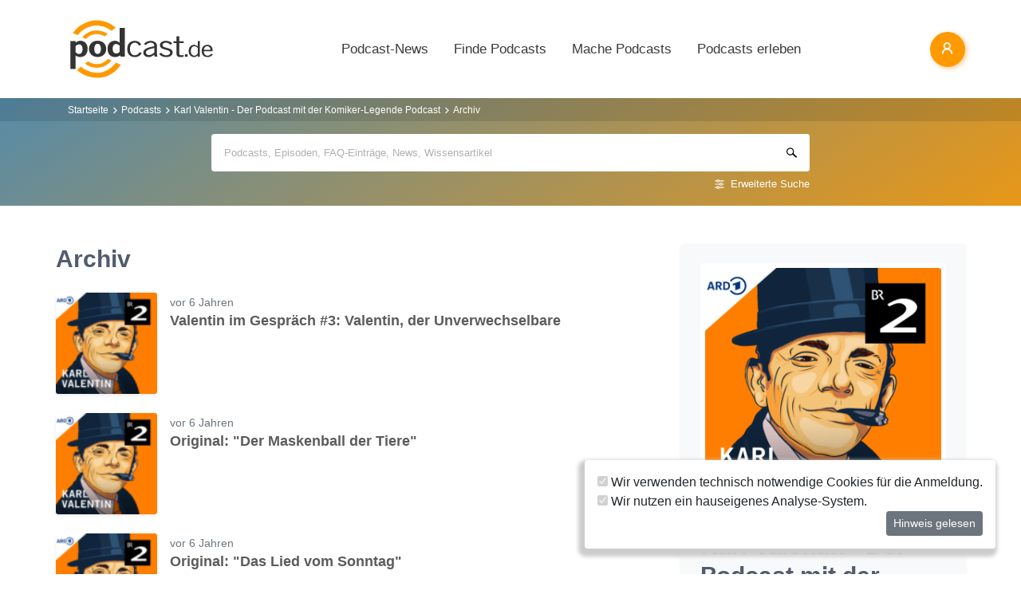

--- FILE ---
content_type: text/html; charset=utf-8
request_url: https://www.podcast.de/podcast/1777265/archiv?page=5
body_size: 14374
content:
<!DOCTYPE html>
<html lang="de" >
    <head>
        <meta charset="UTF-8">
        <meta http-equiv="X-UA-Compatible" content="ie=edge">
        <meta name="viewport" content="width=device-width, initial-scale=1.0, shrink-to-fit=no">
        <meta name="csrf-token" content="qFEKXa7GeZUJ3u0Ri92uvp7ANgC1zYkbBSBMwEkr">
        <meta property="fb:app_id" content="109904812384029" />
        <link rel="dns-prefetch" href="//cdn.podcastcms.de">
        <link rel="dns-prefetch" href="//sockets.podcast.de">
        <link rel="dns-prefetch" href="//mto.podcast.de">
        <link rel="dns-prefetch" href="//jobs.podcast.de">
        <link rel="shortcut icon" href="https://cdn.podcastcms.de/images/defaults/favicon.ico" title="favicon" type="image/x-icon" />
        <link rel="apple-touch-icon" href="https://cdn.podcastcms.de/images/defaults/iphonefavicon.png">
        <link rel="apple-touch-startup-image" href="https://cdn.podcastcms.de/images/defaults/podcast_de_logo.gif">
        
        <!-- Favicon -->
        <link href="https://www.podcast.de/images/favicon.png" rel="icon" type="image/png">
        <title>Archiv</title>
<meta name="keywords" content="Podcast, Podcasts, Podcasting, Podcasten, Podcaster, MP3, Video, News">
<meta name="robots" content="noindex">
<link rel="canonical" href="https://www.podcast.de/podcast/1777265/karl-valentin-der-podcast-mit-der-komiker-legende">
<meta name="robots" content="all">
<meta property="og:title" content="Archiv">
<meta property="og:url" content="https://www.podcast.de/podcast/1777265/archiv">
<meta property="og:type" content="article">
<meta property="og:site_name" content="podcast.de">
<meta property="og:image" content="https://www.podcast.de/images1/podcast.de.svg">

<meta name="twitter:site" content="@podcastDE">
<meta name="twitter:title" content="Archiv">
<script type="application/ld+json">{"@context":"https://schema.org","@type":"WebSite","name":"podcast.de","image":"https://www.podcast.de/images1/podcast.de.svg"}</script>        <link rel="alternate" type="application/rss+xml" href="https://www.podcast.de/feeds/news" title="podcast.de News">
    <link rel="alternate" type="application/rss+xml" href="https://www.podcast.de/feeds/news/meldungen" title="Meldungen - Alles rund ums Thema Podcasting ~ podcast.de News">
    <link rel="alternate" type="application/rss+xml" href="https://www.podcast.de/feeds/news/berichte" title="Berichte - Alles zum Thema Podcast ~ podcast.de News">
    <link rel="alternate" type="application/rss+xml" href="https://www.podcast.de/feeds/news/kommentare" title="Kommentare zu Podcasts und zum Podcasting ~ podcast.de News">
        <!-- Web Application Manifest -->
<link rel="manifest" href="https://www.podcast.de/manifest.json">
<!-- Chrome for Android theme color -->
<meta name="theme-color" content="#ff9900">

<!-- Add to homescreen for Chrome on Android -->
<meta name="mobile-web-app-capable" content="yes">
<meta name="application-name" content="podcast.de">
<link rel="icon" sizes="923x923" href="/images/icons/maskable_icon.png">

<!-- Add to homescreen for Safari on iOS -->
<meta name="apple-mobile-web-app-capable" content="yes">
<meta name="apple-mobile-web-app-status-bar-style" content="white">
<meta name="apple-mobile-web-app-title" content="podcast.de">
<link rel="apple-touch-icon" href="/images/icons/maskable_icon.png">


<link href="/images/icons/apple-splash-640-1136.jpg" media="(device-width: 320px) and (device-height: 568px) and (-webkit-device-pixel-ratio: 2) and (orientation: portrait)" rel="apple-touch-startup-image" />
<link href="/images/icons/apple-splash-750-1334.jpg" media="(device-width: 375px) and (device-height: 667px) and (-webkit-device-pixel-ratio: 2) and (orientation: landscape)" rel="apple-touch-startup-image" />
<link href="/images/icons/apple-splash-828-1792.jpg" media="(device-width: 414px) and (device-height: 896px) and (-webkit-device-pixel-ratio: 2) and (orientation: portrait)" rel="apple-touch-startup-image" />
<link href="/images/icons/apple-splash-1125-2436.jpg" media="(device-width: 375px) and (device-height: 812px) and (-webkit-device-pixel-ratio: 3) and (orientation: portrait)" rel="apple-touch-startup-image" />
<link href="/images/icons/apple-splash-1242-2208.jpg" media="(device-width: 621px) and (device-height: 1104px) and (-webkit-device-pixel-ratio: 3) and (orientation: portrait)" rel="apple-touch-startup-image" />
<link href="/images/icons/apple-splash-1242-2688.jpg" media="(device-width: 414px) and (device-height: 896px) and (-webkit-device-pixel-ratio: 3) and (orientation: portrait)" rel="apple-touch-startup-image" />
<link href="/images/icons/apple-splash-1536-2048.jpg" media="(device-width: 768px) and (device-height: 1024px) and (-webkit-device-pixel-ratio: 2) and (orientation: portrait)" rel="apple-touch-startup-image" />
<link href="/images/icons/apple-splash-1668-2224.jpg" media="(device-width: 834px) and (device-height: 1112px) and (-webkit-device-pixel-ratio: 2) and (orientation: portrait)" rel="apple-touch-startup-image" />
<link href="/images/icons/apple-splash-1668-2388.jpg" media="(device-width: 834px) and (device-height: 1194px) and (-webkit-device-pixel-ratio: 2) and (orientation: portrait)" rel="apple-touch-startup-image" />
<link href="/images/icons/apple-splash-2048-2732.jpg" media="(device-width: 1024px) and (device-height: 1366px) and (-webkit-device-pixel-ratio: 2) and (orientation: portrait)" rel="apple-touch-startup-image" />

<link rel="apple-touch-startup-image" href="/images/icons/apple-splash-2732-2048.jpg" media="(device-width: 1024px) and (device-height: 1366px) and (-webkit-device-pixel-ratio: 2) and (orientation: landscape)">
<link rel="apple-touch-startup-image" href="/images/icons/apple-splash-2388-1668.jpg" media="(device-width: 834px) and (device-height: 1194px) and (-webkit-device-pixel-ratio: 2) and (orientation: landscape)">
<link rel="apple-touch-startup-image" href="/images/icons/apple-splash-2048-1536.jpg" media="(device-width: 768px) and (device-height: 1024px) and (-webkit-device-pixel-ratio: 2) and (orientation: landscape)">
<link rel="apple-touch-startup-image" href="/images/icons/apple-splash-2224-1668.jpg" media="(device-width: 834px) and (device-height: 1112px) and (-webkit-device-pixel-ratio: 2) and (orientation: landscape)">
<link rel="apple-touch-startup-image" href="/images/icons/apple-splash-1620-2160.jpg" media="(device-width: 810px) and (device-height: 1080px) and (-webkit-device-pixel-ratio: 2) and (orientation: portrait)">
<link rel="apple-touch-startup-image" href="/images/icons/apple-splash-2160-1620.jpg" media="(device-width: 810px) and (device-height: 1080px) and (-webkit-device-pixel-ratio: 2) and (orientation: landscape)">
<link rel="apple-touch-startup-image" href="/images/icons/apple-splash-1284-2778.jpg" media="(device-width: 428px) and (device-height: 926px) and (-webkit-device-pixel-ratio: 3) and (orientation: portrait)">
<link rel="apple-touch-startup-image" href="/images/icons/apple-splash-2778-1284.jpg" media="(device-width: 428px) and (device-height: 926px) and (-webkit-device-pixel-ratio: 3) and (orientation: landscape)">
<link rel="apple-touch-startup-image" href="/images/icons/apple-splash-1170-2532.jpg" media="(device-width: 390px) and (device-height: 844px) and (-webkit-device-pixel-ratio: 3) and (orientation: portrait)">
<link rel="apple-touch-startup-image" href="/images/icons/apple-splash-2532-1170.jpg" media="(device-width: 390px) and (device-height: 844px) and (-webkit-device-pixel-ratio: 3) and (orientation: landscape)">
<link rel="apple-touch-startup-image" href="/images/icons/apple-splash-2436-1125.jpg" media="(device-width: 375px) and (device-height: 812px) and (-webkit-device-pixel-ratio: 3) and (orientation: landscape)">
<link rel="apple-touch-startup-image" href="/images/icons/apple-splash-2688-1242.jpg" media="(device-width: 414px) and (device-height: 896px) and (-webkit-device-pixel-ratio: 3) and (orientation: landscape)">
<link rel="apple-touch-startup-image" href="/images/icons/apple-splash-1792-828.jpg" media="(device-width: 414px) and (device-height: 896px) and (-webkit-device-pixel-ratio: 2) and (orientation: landscape)">
<link rel="apple-touch-startup-image" href="/images/icons/apple-splash-2208-1242.jpg" media="(device-width: 414px) and (device-height: 736px) and (-webkit-device-pixel-ratio: 3) and (orientation: landscape)">
<link rel="apple-touch-startup-image" href="/images/icons/apple-splash-1334-750.jpg" media="(device-width: 375px) and (device-height: 667px) and (-webkit-device-pixel-ratio: 2) and (orientation: landscape)">
<link rel="apple-touch-startup-image" href="/images/icons/apple-splash-1136-640.jpg" media="(device-width: 320px) and (device-height: 568px) and (-webkit-device-pixel-ratio: 2) and (orientation: landscape)">

<!-- Tile for Win8 -->
<meta name="msapplication-TileColor" content="#ffffff">
<meta name="msapplication-TileImage" content="/images/icons/maskable_icon.png">

<script type="text/javascript">
    const VAPID_PUBLIC_KEY = 'BGfmJrLRUTOhiJt2l74fMljrw-uuequsrPyW3rGS_i4Y_4Naw4a97kmevm3j35Zf26os6avAZFyNnIv9mgvScw8';
</script>
                <!-- Styles -->
        <link href="https://www.podcast.de/css/app.css?id=2ac4b3cf154ff3f2cd50d2363d3b7d50" rel="stylesheet">
        <script>
            let _paq = window._paq = window._paq || [];
            
            _paq.push(['trackPageView']);
            _paq.push(['trackVisibleContentImpressions']); 
            _paq.push(['enableLinkTracking']);
            (function() {
                let u="//mto.podcast.de/";
                _paq.push(['setTrackerUrl', u+'matomo.php']);
                _paq.push(['setSiteId', '3']);
                let d=document, g=d.createElement('script'), s=d.getElementsByTagName('script')[0];
                g.type='text/javascript'; g.async=true; g.src=u+'matomo.js'; s.parentNode.insertBefore(g,s);
            })();
        </script>
    </head>
<body class="bg-white">

<div id="app">
    <alert-container></alert-container>

    <div class="main-content">

        <nav class="navbar py-3 py-md-4 position-relative">
        <div class="container d-flex flex-nowrap px-0 pl-md-3" id="nav">
            <a href="https://www.podcast.de" class="py-0 pr-3 navbar-brand">
                <img src="https://www.podcast.de/images/podcast.de.svg" alt="podcast.de" width="183" height="75">
            </a>

            <ul class="d-flex flex-column flex-lg-row col-auto navbar-navmenu auth list-unstyled my-0 px-0 user-select-none navbar-nav">
    

    
    <li class="nav-item dropdown mx-0 d-none d-lg-block">
        <a class="nav-link dropdown-toggle" href="" role="button" data-toggle="dropdown" aria-expanded="false">
            Podcast-News
        </a>
        <div class="dropdown-menu position-absolute p-0 shadow-sm mt-2">
            <a class="dropdown-item" href="https://www.podcast.de/podcast-news">Alle Podcast-News</a>
            <div class="dropdown-divider mx-3"></div>
            <a class="dropdown-item" href="https://www.podcast.de/podcast-nachrichten/meldung">Meldungen</a>
            <a class="dropdown-item" href="https://www.podcast.de/podcast-nachrichten/bericht">Berichte</a>
            <a class="dropdown-item" href="https://www.podcast.de/podcast-nachrichten/kommentar">Kommentare</a>
            <a class="dropdown-item" href="https://www.podcast.de/podcast-nachrichten/service">Service-News</a>
            <a class="dropdown-item" href="https://www.podcast.de/podcast-nachrichten/technik">Technik</a>
            <div class="dropdown-divider mx-3"></div>
            <a class="dropdown-item" href="https://www.podcast.de/podcast/2560705/naps-neues-aus-der-podcast-szene">NAPS - Neues aus der Podcast-Szene Podcast</a>
        </div>
    </li>
    <li class="nav-item dropdown mx-0 d-none d-lg-block">
        <a class="nav-link dropdown-toggle" href="" role="button" data-toggle="dropdown" aria-expanded="false">
            Finde Podcasts
        </a>
        <div class="dropdown-menu position-absolute p-0 shadow-sm mt-2">
            <div class="d-flex">
                <div>
                    <a class="dropdown-item" href="https://www.podcast.de/podcasts">Podcasts finden</a>
                    <div class="dropdown-divider mx-3"></div>
                    <a class="dropdown-item" href="https://www.podcast.de/podcast-tipps">Podcast-Tipps</a>
                    <a class="dropdown-item" href="https://www.podcast.de/podcast-charts">Podcast-Charts</a>
                    <a class="dropdown-item" href="https://www.podcast.de/podcast-verzeichnis">Podcast-Verzeichnis</a>
                    <a class="dropdown-item" href="https://www.podcast.de/suche">Suche</a>
                    <a class="dropdown-item nav-collapse-button" href="https://www.podcast.de/kategorien" data-target="categoryCollapse">
                        Podcast-Kategorien
                        <svg xmlns="http://www.w3.org/2000/svg" class="ml-3" height="20" viewBox="5 5 10 15"><path fill="#666" d="m10 17l5-5l-5-5z"/></svg>
                    </a>
                </div>
                <div class="collapse align-self-stretch collapse-laptop" id="categoryCollapse">
                    <div class="menu-categories-list">
                        <h3 class="w-100">
                            <a href="https://www.podcast.de/kategorien">Kategorien-Übersicht</a>
                            <svg xmlns="http://www.w3.org/2000/svg" viewBox="0 0 16 16" width="12" height="12"><path d="M6.22 8.72a.75.75 0 0 0 1.06 1.06l5.22-5.22v1.69a.75.75 0 0 0 1.5 0v-3.5a.75.75 0 0 0-.75-.75h-3.5a.75.75 0 0 0 0 1.5h1.69L6.22 8.72Z"/><path d="M3.5 6.75c0-.69.56-1.25 1.25-1.25H7A.75.75 0 0 0 7 4H4.75A2.75 2.75 0 0 0 2 6.75v4.5A2.75 2.75 0 0 0 4.75 14h4.5A2.75 2.75 0 0 0 12 11.25V9a.75.75 0 0 0-1.5 0v2.25c0 .69-.56 1.25-1.25 1.25h-4.5c-.69 0-1.25-.56-1.25-1.25v-4.5Z"/></svg>
                        </h3>
                                                    <a href="https://www.podcast.de/beste-podcasts/comedy-27" class="category text-decoration-none">Comedy</a>
                                                    <a href="https://www.podcast.de/beste-podcasts/computer-3" class="category text-decoration-none">Computer</a>
                                                    <a href="https://www.podcast.de/beste-podcasts/englisch-815" class="category text-decoration-none">Englisch</a>
                                                    <a href="https://www.podcast.de/beste-podcasts/freizeit-2425" class="category text-decoration-none">Freizeit</a>
                                                    <a href="https://www.podcast.de/beste-podcasts/geschichte-504" class="category text-decoration-none">Geschichte</a>
                                                    <a href="https://www.podcast.de/beste-podcasts/gesellschaft-18" class="category text-decoration-none">Gesellschaft</a>
                                                    <a href="https://www.podcast.de/beste-podcasts/gesundheit-9" class="category text-decoration-none">Gesundheit</a>
                                                    <a href="https://www.podcast.de/beste-podcasts/h%C3%B6rb%C3%BCcher-2262" class="category text-decoration-none">Hörbücher</a>
                                                    <a href="https://www.podcast.de/beste-podcasts/jugendliche-325" class="category text-decoration-none">Jugendliche</a>
                                                    <a href="https://www.podcast.de/beste-podcasts/kinder-535" class="category text-decoration-none">Kinder</a>
                                                    <a href="https://www.podcast.de/beste-podcasts/kunst-4" class="category text-decoration-none">Kunst</a>
                                                    <a href="https://www.podcast.de/beste-podcasts/musik-39" class="category text-decoration-none">Musik</a>
                                                    <a href="https://www.podcast.de/beste-podcasts/religion-520" class="category text-decoration-none">Religion</a>
                                                    <a href="https://www.podcast.de/beste-podcasts/sexualit%C3%A4t-521" class="category text-decoration-none">Sexualität</a>
                                                    <a href="https://www.podcast.de/beste-podcasts/unterhaltung-33" class="category text-decoration-none">Unterhaltung</a>
                                                    <a href="https://www.podcast.de/beste-podcasts/welt-20" class="category text-decoration-none">Welt</a>
                                                    <a href="https://www.podcast.de/beste-podcasts/wissen-14" class="category text-decoration-none">Wissen</a>
                                                    <a href="https://www.podcast.de/beste-podcasts/wissenschaft-16" class="category text-decoration-none">Wissenschaft</a>
                                                    <a href="https://www.podcast.de/beste-podcasts/zuhause-10" class="category text-decoration-none">Zuhause</a>
                                            </div>
                </div>
            </div>
        </div>
    </li>
    <li class="nav-item dropdown mx-0 d-none d-lg-block">
        <a class="nav-link dropdown-toggle" href="" role="button" data-toggle="dropdown" aria-expanded="false">
            Mache Podcasts
        </a>
        <div class="dropdown-menu position-absolute p-0 shadow-sm mt-2">
            <a class="dropdown-item" href="https://www.podcast.de/podcasts-machen">Podcasts machen</a>
            <div class="dropdown-divider mx-3"></div>
            <a class="dropdown-item" href="https://www.podcast.de/podcast-wissen">Podcast-Wissen</a>
            <a class="dropdown-item" href="https://www.podcast.de/faq">Podcasting-FAQ</a>
            <a class="dropdown-item" href="https://www.podcast.de/podcaster">Podcaster</a>
            <a class="dropdown-item" href="https://www.podcaster.de?mtm_campaign=new-customers&mtm_source=podcast.de&mtm_medium=website&mtm_content=menu&mtm_placement=main">Podcast-Hosting</a>
            <a class="dropdown-item" href="https://podspace.de" title="Podcast in Berlin aufnehmen">Podcast-Studio Berlin</a>
            <div class="dropdown-divider mx-3"></div>
            <a class="dropdown-item" href="https://www.podcast.de/podcast/2710717/in-5-minuten-zu">In 5 Minuten zu... Podcast</a>

        </div>
    </li>
    <li class="nav-item dropdown mx-0 d-none d-lg-block">
        <a class="nav-link dropdown-toggle" href="" role="button" data-toggle="dropdown" aria-expanded="false">
            Podcasts erleben
        </a>
        <div class="dropdown-menu position-absolute p-0 shadow-sm mt-2">
            <a class="dropdown-item" href="https://www.podcast.de/podcast-events">Podcast-Events</a>
            <a class="dropdown-item" href="https://www.podcast.de/podcast-jobs">Podcast-Jobs</a>
            <div class="dropdown-divider mx-3"></div>
            <a class="dropdown-item" href="https://www.podcast.de/podcast/3411515/gezielt-der-reichweitenpodcast-mit-fabio-bacigalupo">Gezielt - Der Reichweiten-Podcast</a>
        </div>
    </li>

    
    <li class="mobile-nav-item border-bottom-0 d-lg-none">
        <a href="#" class="collapse-header">
            <div></div>
            <b class="pt-1">MENÜ</b>
        </a>
    </li>
    <li class="mobile-nav-item border-bottom-0 d-lg-none">
        <a href="#collapseNews" role="button" data-toggle="collapse" aria-expanded="false" aria-controls="collapseNews" class="first">
            Podcast-News
            <svg xmlns="http://www.w3.org/2000/svg" viewBox="0 0 20 20" fill="currentColor" width="25" height="25">
                <path fill-rule="evenodd" d="M8.22 5.22a.75.75 0 0 1 1.06 0l4.25 4.25a.75.75 0 0 1 0 1.06l-4.25 4.25a.75.75 0 0 1-1.06-1.06L11.94 10 8.22 6.28a.75.75 0 0 1 0-1.06Z" clip-rule="evenodd" />
            </svg>
        </a>
        <div class="collapse-container">
            <div class="collapse width" id="collapseNews">
                <a href="#collapseNews" role="button" data-toggle="collapse" aria-expanded="false" aria-controls="collapseNews" class="nested-collapse collapse-header">
                    <svg width="25" height="25" viewBox="0 0 24 24" fill="none"
                         stroke="#000" stroke-width="2" stroke-linecap="butt"
                         stroke-linejoin="arcs">
                        <path d="M19 12H6M12 5l-7 7 7 7" />
                    </svg>

                    <b class="pt-1">PODCAST-NEWS</b>
                </a>
                <a class="first" href="https://www.podcast.de/podcast-news">Alle Podcast-News</a>
                <a href="https://www.podcast.de/podcast-nachrichten/meldung">Meldungen</a>
                <a href="https://www.podcast.de/podcast-nachrichten/bericht">Berichte</a>
                <a href="https://www.podcast.de/podcast-nachrichten/kommentar">Kommentare</a>
                <a href="https://www.podcast.de/podcast-nachrichten/service">Service-News</a>
                <a href="https://www.podcast.de/podcast-nachrichten/technik">Technik</a>
                <a href="https://www.podcast.de/podcast/2560705/naps-neues-aus-der-podcast-szene">NAPS - Neues aus der Podcast-Szene Podcast</a>
            </div>
        </div>
    </li>
    <li class="mobile-nav-item border-bottom-0 d-lg-none">
        <a href="#collapseFind" role="button" data-toggle="collapse" aria-expanded="false" aria-controls="collapseFind">
            Finde Podcasts
            <svg xmlns="http://www.w3.org/2000/svg" viewBox="0 0 20 20" fill="currentColor" width="25" height="25">
                <path fill-rule="evenodd" d="M8.22 5.22a.75.75 0 0 1 1.06 0l4.25 4.25a.75.75 0 0 1 0 1.06l-4.25 4.25a.75.75 0 0 1-1.06-1.06L11.94 10 8.22 6.28a.75.75 0 0 1 0-1.06Z" clip-rule="evenodd" />
            </svg>
        </a>
        <div class="collapse-container">
            <div class="collapse width" id="collapseFind">
                <a href="#collapseFind" role="button" data-toggle="collapse" aria-expanded="false" aria-controls="collapseFind" class="collapse-header nested-collapse">
                    <svg width="25" height="25" viewBox="0 0 24 24" fill="none"
                         stroke="#000" stroke-width="2" stroke-linecap="butt"
                         stroke-linejoin="arcs">
                        <path d="M19 12H6M12 5l-7 7 7 7" />
                    </svg>

                    <b class="pt-1">FINDE PODCASTS</b>
                </a>
                <a href="https://www.podcast.de/podcasts" class="first">Podcasts finden</a>
                <a href="https://www.podcast.de/podcast-tipps">Podcast-Tipps</a>
                <a href="https://www.podcast.de/podcast-charts">Podcast-Charts</a>
                <a href="https://www.podcast.de/podcast-verzeichnis">Podcast-Verzeichnis</a>
                <a href="https://www.podcast.de/suche">Suche</a>
                <a href="#collapsePodcastCategory" role="button" data-toggle="collapse" aria-expanded="false" aria-controls="collapsePodcastCategory" class="nested-collapse">
                    Podcast-Kategorien
                    <svg xmlns="http://www.w3.org/2000/svg" viewBox="0 0 20 20" fill="currentColor" width="25" height="25">
                        <path fill-rule="evenodd" d="M8.22 5.22a.75.75 0 0 1 1.06 0l4.25 4.25a.75.75 0 0 1 0 1.06l-4.25 4.25a.75.75 0 0 1-1.06-1.06L11.94 10 8.22 6.28a.75.75 0 0 1 0-1.06Z" clip-rule="evenodd" />
                    </svg>
                </a>
                <div class="collapse-container">
                    <div class="collapse width" id="collapsePodcastCategory">
                        <a href="#collapsePodcastCategory" role="button" data-toggle="collapse" aria-expanded="false" aria-controls="collapsePodcastCategory" class="collapse-header nested-collapse">
                            <svg width="25" height="25" viewBox="0 0 24 24" fill="none"
                                 stroke="#000" stroke-width="2" stroke-linecap="butt"
                                 stroke-linejoin="arcs">
                                <path d="M19 12H6M12 5l-7 7 7 7" />
                            </svg>

                            <b class="pt-1">PODCAST-KATEGORIEN</b>
                        </a>
                                                    <a href="https://www.podcast.de/beste-podcasts/comedy-27" class="first">Comedy</a>
                                                    <a href="https://www.podcast.de/beste-podcasts/computer-3" class="">Computer</a>
                                                    <a href="https://www.podcast.de/beste-podcasts/englisch-815" class="">Englisch</a>
                                                    <a href="https://www.podcast.de/beste-podcasts/freizeit-2425" class="">Freizeit</a>
                                                    <a href="https://www.podcast.de/beste-podcasts/geschichte-504" class="">Geschichte</a>
                                                    <a href="https://www.podcast.de/beste-podcasts/gesellschaft-18" class="">Gesellschaft</a>
                                                    <a href="https://www.podcast.de/beste-podcasts/gesundheit-9" class="">Gesundheit</a>
                                                    <a href="https://www.podcast.de/beste-podcasts/h%C3%B6rb%C3%BCcher-2262" class="">Hörbücher</a>
                                                    <a href="https://www.podcast.de/beste-podcasts/jugendliche-325" class="">Jugendliche</a>
                                                    <a href="https://www.podcast.de/beste-podcasts/kinder-535" class="">Kinder</a>
                                                    <a href="https://www.podcast.de/beste-podcasts/kunst-4" class="">Kunst</a>
                                                    <a href="https://www.podcast.de/beste-podcasts/musik-39" class="">Musik</a>
                                                    <a href="https://www.podcast.de/beste-podcasts/religion-520" class="">Religion</a>
                                                    <a href="https://www.podcast.de/beste-podcasts/sexualit%C3%A4t-521" class="">Sexualität</a>
                                                    <a href="https://www.podcast.de/beste-podcasts/unterhaltung-33" class="">Unterhaltung</a>
                                                    <a href="https://www.podcast.de/beste-podcasts/welt-20" class="">Welt</a>
                                                    <a href="https://www.podcast.de/beste-podcasts/wissen-14" class="">Wissen</a>
                                                    <a href="https://www.podcast.de/beste-podcasts/wissenschaft-16" class="">Wissenschaft</a>
                                                    <a href="https://www.podcast.de/beste-podcasts/zuhause-10" class="">Zuhause</a>
                                            </div>
                </div>
            </div>
        </div>
    </li>
    <li class="mobile-nav-item border-bottom-0 d-lg-none">
        <a href="#collapseMake" role="button" data-toggle="collapse" aria-expanded="false" aria-controls="collapseMake">
            Mache Podcasts
            <svg xmlns="http://www.w3.org/2000/svg" viewBox="0 0 20 20" fill="currentColor" width="25" height="25">
                <path fill-rule="evenodd" d="M8.22 5.22a.75.75 0 0 1 1.06 0l4.25 4.25a.75.75 0 0 1 0 1.06l-4.25 4.25a.75.75 0 0 1-1.06-1.06L11.94 10 8.22 6.28a.75.75 0 0 1 0-1.06Z" clip-rule="evenodd" />
            </svg>
        </a>
        <div class="collapse-container">
            <div class="collapse width" id="collapseMake">
                <a href="#collapseMake" role="button" data-toggle="collapse" aria-expanded="false" aria-controls="collapseMake" class="nested-collapse collapse-header">
                    <svg width="25" height="25" viewBox="0 0 24 24" fill="none"
                         stroke="#000" stroke-width="2" stroke-linecap="butt"
                         stroke-linejoin="arcs">
                        <path d="M19 12H6M12 5l-7 7 7 7" />
                    </svg>

                    <b class="pt-1">MACHE PODCASTS</b>
                </a>
                <a class="first" href="https://www.podcast.de/podcasts-machen">Podcasts machen</a>
                <a href="https://www.podcast.de/podcast-wissen">Podcast-Wissen</a>
                <a href="https://www.podcast.de/faq">Podcasting-FAQ</a>
                <a href="https://www.podcast.de/podcaster">Podcaster</a>
                <a href="https://www.podcaster.de?mtm_campaign=new-customers&mtm_source=podcast.de&mtm_medium=website&mtm_content=menu&mtm_placement=main">Podcast-Hosting</a>
                <a href="https://podspace.de" title="Podcast in Berlin aufnehmen">Podcast-Studio Berlin</a>
                <a href="https://www.podcast.de/podcast/2710717/in-5-minuten-zu">In 5 Minuten zu... Podcast</a>
                
            </div>
        </div>
    </li>
    <li class="mobile-nav-item border-bottom-0 d-lg-none">
        <a href="#collapseExperience" role="button" data-toggle="collapse" aria-expanded="false" aria-controls="collapseExperience">
            Erlebe Podcasts
            <svg xmlns="http://www.w3.org/2000/svg" viewBox="0 0 20 20" fill="currentColor" width="25" height="25">
                <path fill-rule="evenodd" d="M8.22 5.22a.75.75 0 0 1 1.06 0l4.25 4.25a.75.75 0 0 1 0 1.06l-4.25 4.25a.75.75 0 0 1-1.06-1.06L11.94 10 8.22 6.28a.75.75 0 0 1 0-1.06Z" clip-rule="evenodd" />
            </svg>
        </a>
        <div class="collapse-container">
            <div class="collapse width" id="collapseExperience">
                <a href="#collapseExperience" role="button" data-toggle="collapse" aria-expanded="false" aria-controls="collapseExperience" class="nested-collapse collapse-header">
                    <svg width="25" height="25" viewBox="0 0 24 24" fill="none"
                         stroke="#000" stroke-width="2" stroke-linecap="butt"
                         stroke-linejoin="arcs">
                        <path d="M19 12H6M12 5l-7 7 7 7" />
                    </svg>

                    <b class="pt-1">ERLEBE PODCASTS</b>
                </a>
                <a class="first" href="https://www.podcast.de/podcast-events">Podcast-Events</a>
                <a href="https://www.podcast.de/podcast-jobs">Podcast-Jobs</a>
                <a href="https://www.podcast.de/podcast/3411515/gezielt-der-reichweitenpodcast-mit-fabio-bacigalupo">Gezielt - Der Reichweiten-Podcast</a>
            </div>
        </div>
    </li>
    </ul>


            <div class="d-block d-lg-none float-right ml-auto mobile-actions">
                <span class="i i-search mr-3" data-search-toggling></span>
            </div>
                        <user-header  login-route="https://www.podcast.de/anmeldung?intended=podcast%2F1777265%2Farchiv"></user-header>
        </div>
    </nav>

                                <div class="container-fluid search-container general-search slide-down-search px-0">
                <nav aria-label="breadcrumb" class="pl-0 pl-md-3">
    <div class="container">
        <div class="breadcrumb-container">
        <ol class="d-inline-flex breadcrumb breadcrumb-links mb-0">
            <li class="breadcrumb-item home d-inline-block col-auto px-0">
                <a href="https://www.podcast.de" title="Startseite">Startseite</a>
            </li>

            
                                    <li class="breadcrumb-item d-inline-block col-auto pl-1 pr-0"><a href="https://www.podcast.de/podcasts">Podcasts</a></li>
                
            
                                    <li class="breadcrumb-item d-inline-block col-auto pl-1 pr-0"><a href="https://www.podcast.de/podcast/1777265/karl-valentin-der-podcast-mit-der-komiker-legende">Karl Valentin - Der Podcast mit der Komiker-Legende Podcast</a></li>
                
            
                                    <li class="breadcrumb-item d-inline-block col-auto pl-1 pr-0 active">Archiv</li>
                
                    </ol>
    </div>
    </div>
</nav>



        <div class="container px-0">
                <form class="search-box px-3 pb-2 px-sm-0 pt-3 mb-2"
              method="get" action="https://www.podcast.de/suche">
            <div id="search-group" class="input-search-container position-relative">
                <input id="autocomplete-input"
                       type="search"
                       autocomplete="off"
                       name="query"
                       placeholder="Podcasts, Episoden, FAQ-Einträge, News, Wissensartikel">
                <div id="autocomplete-hits" class="position-absolute w-100 bg-white rounded shadow overflow-hidden">
                    <div id="autocomplete-hits__main" style="order:-2"></div>

                    <div id="autocomplete-hits__podcasts" style="order: -1;">
                        <hr data-content="Podcasts"/>
                    </div>

                    <div id="autocomplete-hits__episodes" style="">
                        <hr data-content="Episoden"/>
                    </div>

                    <div id="autocomplete-hits__faqs" style="">
                        <hr data-content="FAQ"/>
                    </div>

                    <div id="autocomplete-hits__news" style="">
                        <hr data-content="News"/>
                    </div>

                    <div id="autocomplete-hits__knowledge" style="">
                        <hr data-content="Podcast-Wissen"/>
                    </div>
                </div>
                <a href="https://www.podcast.de/suche" class="advance-search">Erweiterte Suche</a>
                <button></button>
            </div>
        </form>
        
            </div>
</div>

                                    
        <div class="podcast-archive container d-flex flex-column flex-lg-row px-sm-0 align-items-start mt-3 mt-lg-5">
            <div class="title-section order-lg-1 col-12 col-lg-4 position-sticky pl-0 pl-lg-4 pr-0">
                <div class="bg-light shadow-sm rounded-sm p-3 p-sm-4 d-flex flex-row flex-lg-column">
                    <div class="preview-container col-3 col-lg-12 px-0 mb-0 mb-lg-4 rounded">
                        <img
                                srcset="https://cdn.podcastcms.de/images/podcasts/100/1777265/karl-valentin-der-podcast-mit-der-komiker-legende.png 100w, https://cdn.podcastcms.de/images/podcasts/175/1777265/karl-valentin-der-podcast-mit-der-komiker-legende.png 175w, https://cdn.podcastcms.de/images/podcasts/315/1777265/karl-valentin-der-podcast-mit-der-komiker-legende.png 315w"
                                sizes="(max-width: 576px) 100px, (max-width: 768px) 175px, 315px"
                                class="img img-fluid col-12 px-0 rounded"
                                src="https://cdn.podcastcms.de/images/podcasts/315/1777265/karl-valentin-der-podcast-mit-der-komiker-legende.png"
                                alt="Karl Valentin - Der Podcast mit der Komiker-Legende"
                                width="315"
                                height="315"/>
                    </div>
                    <div class="col-9 col-lg-12 pl-3 pl-sm-4 pl-lg-0 pr-0 mt-1">
                        <h1>Karl Valentin - Der Podcast mit der Komiker-Legende</h1>
                        <p class="mb-2 mb-lg-4 d-none d-sm-block subtitle">
                            
                        </p>
                        <subscribe-button
                                class="col-12 col-sm-6 col-lg-12 btn-sm"
                                :id="1777265"
                                ></subscribe-button>
                    </div>
                </div>
            </div>

            <div class="browse-episodes-section col-12 col-lg-8 px-0 mt-4 mt-lg-0">
                <h1 class="mb-4">Archiv</h1>

                <div class="episode-list">
                                                                <div class="episode d-flex mb-4 mt-1">
                            <a href="https://www.podcast.de/episode/623667611/valentin-im-gespraech-3-valentin-der-unverwechselbare" class="col-2 px-0">
                                <img src="https://cdn.podcastcms.de/images/shows/100/1777265/s/623667611/valentin-im-gespraech-3-valentin-der-unverwechselbare.png"
                                     alt="Valentin im Gespräch #3: Valentin, der Unverwechselbare Download"
                                     class="img img-fluid rounded-sm shadow-sm col-12 px-0"
                                />
                            </a>

                            <div class="col-10 pl-3">
                                <small class="text-muted">
                                    vor 6 Jahren
                                </small>
                                <div class="d-flex justify-content-between">
                                    <a href="https://www.podcast.de/episode/623667611/valentin-im-gespraech-3-valentin-der-unverwechselbare"
                                        class="text-decoration-none">
                                        <h3>
                                            Valentin im Gespräch #3: Valentin, der Unverwechselbare
                                        </h3>
                                    </a>
                                </div>
                            </div>
                        </div>
                                                                                    <div class="episode d-flex mb-4 mt-1">
                            <a href="https://www.podcast.de/episode/622794625/original-der-maskenball-der-tiere" class="col-2 px-0">
                                <img src="https://cdn.podcastcms.de/images/shows/100/1777265/s/622794625/original-der-maskenball-der-tiere.png"
                                     alt="Original: &quot;Der Maskenball der Tiere&quot; Download"
                                     class="img img-fluid rounded-sm shadow-sm col-12 px-0"
                                />
                            </a>

                            <div class="col-10 pl-3">
                                <small class="text-muted">
                                    vor 6 Jahren
                                </small>
                                <div class="d-flex justify-content-between">
                                    <a href="https://www.podcast.de/episode/622794625/original-der-maskenball-der-tiere"
                                        class="text-decoration-none">
                                        <h3>
                                            Original: &quot;Der Maskenball der Tiere&quot;
                                        </h3>
                                    </a>
                                </div>
                            </div>
                        </div>
                                                                                    <div class="episode d-flex mb-4 mt-1">
                            <a href="https://www.podcast.de/episode/623667618/original-das-lied-vom-sonntag" class="col-2 px-0">
                                <img src="https://cdn.podcastcms.de/images/shows/100/1777265/s/623667618/original-das-lied-vom-sonntag.png"
                                     alt="Original: &quot;Das Lied vom Sonntag&quot; Download"
                                     class="img img-fluid rounded-sm shadow-sm col-12 px-0"
                                />
                            </a>

                            <div class="col-10 pl-3">
                                <small class="text-muted">
                                    vor 6 Jahren
                                </small>
                                <div class="d-flex justify-content-between">
                                    <a href="https://www.podcast.de/episode/623667618/original-das-lied-vom-sonntag"
                                        class="text-decoration-none">
                                        <h3>
                                            Original: &quot;Das Lied vom Sonntag&quot;
                                        </h3>
                                    </a>
                                </div>
                            </div>
                        </div>
                                                                                    <div class="episode d-flex mb-4 mt-1">
                            <a href="https://www.podcast.de/episode/623667629/original-die-uhr-von-loewe" class="col-2 px-0">
                                <img src="https://cdn.podcastcms.de/images/shows/100/1777265/s/623667629/original-die-uhr-von-loewe.png"
                                     alt="Original: &quot;Die Uhr von Löwe&quot; Download"
                                     class="img img-fluid rounded-sm shadow-sm col-12 px-0"
                                />
                            </a>

                            <div class="col-10 pl-3">
                                <small class="text-muted">
                                    vor 6 Jahren
                                </small>
                                <div class="d-flex justify-content-between">
                                    <a href="https://www.podcast.de/episode/623667629/original-die-uhr-von-loewe"
                                        class="text-decoration-none">
                                        <h3>
                                            Original: &quot;Die Uhr von Löwe&quot;
                                        </h3>
                                    </a>
                                </div>
                            </div>
                        </div>
                                                                                    <div class="episode d-flex mb-4 mt-1">
                            <a href="https://www.podcast.de/episode/622794630/original-im-schallplattenladen" class="col-2 px-0">
                                <img src="https://cdn.podcastcms.de/images/shows/100/1777265/s/622794630/original-im-schallplattenladen.png"
                                     alt="Original: &quot;Im Schallplattenladen&quot; Download"
                                     class="img img-fluid rounded-sm shadow-sm col-12 px-0"
                                />
                            </a>

                            <div class="col-10 pl-3">
                                <small class="text-muted">
                                    vor 6 Jahren
                                </small>
                                <div class="d-flex justify-content-between">
                                    <a href="https://www.podcast.de/episode/622794630/original-im-schallplattenladen"
                                        class="text-decoration-none">
                                        <h3>
                                            Original: &quot;Im Schallplattenladen&quot;
                                        </h3>
                                    </a>
                                </div>
                            </div>
                        </div>
                                                                                    <div class="episode d-flex mb-4 mt-1">
                            <a href="https://www.podcast.de/episode/623667635/original-in-einem-kuehlen-grunde" class="col-2 px-0">
                                <img src="https://cdn.podcastcms.de/images/shows/100/1777265/s/623667635/original-in-einem-kuehlen-grunde.png"
                                     alt="Original: &quot;In einem kühlen Grunde&quot; Download"
                                     class="img img-fluid rounded-sm shadow-sm col-12 px-0"
                                />
                            </a>

                            <div class="col-10 pl-3">
                                <small class="text-muted">
                                    vor 6 Jahren
                                </small>
                                <div class="d-flex justify-content-between">
                                    <a href="https://www.podcast.de/episode/623667635/original-in-einem-kuehlen-grunde"
                                        class="text-decoration-none">
                                        <h3>
                                            Original: &quot;In einem kühlen Grunde&quot;
                                        </h3>
                                    </a>
                                </div>
                            </div>
                        </div>
                                                                                    <div class="episode d-flex mb-4 mt-1">
                            <a href="https://www.podcast.de/episode/622794633/original-karl-valentin-singt-und-lacht-selbst-dazu" class="col-2 px-0">
                                <img src="https://cdn.podcastcms.de/images/shows/100/1777265/s/622794633/original-karl-valentin-singt-und-lacht-selbst-dazu.png"
                                     alt="Original: &quot;Karl Valentin singt und lacht selbst dazu&quot; Download"
                                     class="img img-fluid rounded-sm shadow-sm col-12 px-0"
                                />
                            </a>

                            <div class="col-10 pl-3">
                                <small class="text-muted">
                                    vor 6 Jahren
                                </small>
                                <div class="d-flex justify-content-between">
                                    <a href="https://www.podcast.de/episode/622794633/original-karl-valentin-singt-und-lacht-selbst-dazu"
                                        class="text-decoration-none">
                                        <h3>
                                            Original: &quot;Karl Valentin singt und lacht selbst dazu&quot;
                                        </h3>
                                    </a>
                                </div>
                            </div>
                        </div>
                                                                                    <div class="episode d-flex mb-4 mt-1">
                            <a href="https://www.podcast.de/episode/623667640/valentin-im-gespraech-2-valentin-dem-rhythmus-sein-bruder" class="col-2 px-0">
                                <img src="https://cdn.podcastcms.de/images/shows/100/1777265/s/623667640/valentin-im-gespraech-2-valentin-dem-rhythmus-sein-bruder.png"
                                     alt="Valentin im Gespräch #2: Valentin, dem Rhythmus sein Bruder Download"
                                     class="img img-fluid rounded-sm shadow-sm col-12 px-0"
                                />
                            </a>

                            <div class="col-10 pl-3">
                                <small class="text-muted">
                                    vor 6 Jahren
                                </small>
                                <div class="d-flex justify-content-between">
                                    <a href="https://www.podcast.de/episode/623667640/valentin-im-gespraech-2-valentin-dem-rhythmus-sein-bruder"
                                        class="text-decoration-none">
                                        <h3>
                                            Valentin im Gespräch #2: Valentin, dem Rhythmus sein Bruder
                                        </h3>
                                    </a>
                                </div>
                            </div>
                        </div>
                                                                                    <div class="episode d-flex mb-4 mt-1">
                            <a href="https://www.podcast.de/episode/623667649/original-der-ueberaengstliche-hausverkaeufer" class="col-2 px-0">
                                <img src="https://cdn.podcastcms.de/images/shows/100/1777265/s/623667649/original-der-ueberaengstliche-hausverkaeufer.png"
                                     alt="Original: &quot;Der überängstliche Hausverkäufer&quot; Download"
                                     class="img img-fluid rounded-sm shadow-sm col-12 px-0"
                                />
                            </a>

                            <div class="col-10 pl-3">
                                <small class="text-muted">
                                    vor 6 Jahren
                                </small>
                                <div class="d-flex justify-content-between">
                                    <a href="https://www.podcast.de/episode/623667649/original-der-ueberaengstliche-hausverkaeufer"
                                        class="text-decoration-none">
                                        <h3>
                                            Original: &quot;Der überängstliche Hausverkäufer&quot;
                                        </h3>
                                    </a>
                                </div>
                            </div>
                        </div>
                                                                                    <div class="episode d-flex mb-4 mt-1">
                            <a href="https://www.podcast.de/episode/622794637/original-der-vogelhaendler" class="col-2 px-0">
                                <img src="https://cdn.podcastcms.de/images/shows/100/1777265/s/622794637/original-der-vogelhaendler.png"
                                     alt="Original: &quot;Der Vogelhändler&quot; Download"
                                     class="img img-fluid rounded-sm shadow-sm col-12 px-0"
                                />
                            </a>

                            <div class="col-10 pl-3">
                                <small class="text-muted">
                                    vor 6 Jahren
                                </small>
                                <div class="d-flex justify-content-between">
                                    <a href="https://www.podcast.de/episode/622794637/original-der-vogelhaendler"
                                        class="text-decoration-none">
                                        <h3>
                                            Original: &quot;Der Vogelhändler&quot;
                                        </h3>
                                    </a>
                                </div>
                            </div>
                        </div>
                                                                                    <div class="episode d-flex mb-4 mt-1">
                            <a href="https://www.podcast.de/episode/622794638/original-die-gestrige-zeitung" class="col-2 px-0">
                                <img src="https://cdn.podcastcms.de/images/shows/100/1777265/s/622794638/original-die-gestrige-zeitung.png"
                                     alt="Original: &quot;Die gestrige Zeitung&quot; Download"
                                     class="img img-fluid rounded-sm shadow-sm col-12 px-0"
                                />
                            </a>

                            <div class="col-10 pl-3">
                                <small class="text-muted">
                                    vor 6 Jahren
                                </small>
                                <div class="d-flex justify-content-between">
                                    <a href="https://www.podcast.de/episode/622794638/original-die-gestrige-zeitung"
                                        class="text-decoration-none">
                                        <h3>
                                            Original: &quot;Die gestrige Zeitung&quot;
                                        </h3>
                                    </a>
                                </div>
                            </div>
                        </div>
                                                                                    <div class="episode d-flex mb-4 mt-1">
                            <a href="https://www.podcast.de/episode/622794640/original-die-fremden" class="col-2 px-0">
                                <img src="https://cdn.podcastcms.de/images/shows/100/1777265/s/622794640/original-die-fremden.png"
                                     alt="Original: &quot;Die Fremden&quot; Download"
                                     class="img img-fluid rounded-sm shadow-sm col-12 px-0"
                                />
                            </a>

                            <div class="col-10 pl-3">
                                <small class="text-muted">
                                    vor 6 Jahren
                                </small>
                                <div class="d-flex justify-content-between">
                                    <a href="https://www.podcast.de/episode/622794640/original-die-fremden"
                                        class="text-decoration-none">
                                        <h3>
                                            Original: &quot;Die Fremden&quot;
                                        </h3>
                                    </a>
                                </div>
                            </div>
                        </div>
                                                                                    <div class="episode d-flex mb-4 mt-1">
                            <a href="https://www.podcast.de/episode/623667659/original-semmelnknoedeln" class="col-2 px-0">
                                <img src="https://cdn.podcastcms.de/images/shows/100/1777265/s/623667659/original-semmelnknoedeln.png"
                                     alt="Original: &quot;Semmelnknödeln&quot; Download"
                                     class="img img-fluid rounded-sm shadow-sm col-12 px-0"
                                />
                            </a>

                            <div class="col-10 pl-3">
                                <small class="text-muted">
                                    vor 6 Jahren
                                </small>
                                <div class="d-flex justify-content-between">
                                    <a href="https://www.podcast.de/episode/623667659/original-semmelnknoedeln"
                                        class="text-decoration-none">
                                        <h3>
                                            Original: &quot;Semmelnknödeln&quot;
                                        </h3>
                                    </a>
                                </div>
                            </div>
                        </div>
                                                                                    <div class="episode d-flex mb-4 mt-1">
                            <a href="https://www.podcast.de/episode/623667664/valentin-im-gespraech-1-valentin-verehren-und-verstehen" class="col-2 px-0">
                                <img src="https://cdn.podcastcms.de/images/shows/100/1777265/s/623667664/valentin-im-gespraech-1-valentin-verehren-und-verstehen.png"
                                     alt="Valentin im Gespräch #1: Valentin verehren und verstehen Download"
                                     class="img img-fluid rounded-sm shadow-sm col-12 px-0"
                                />
                            </a>

                            <div class="col-10 pl-3">
                                <small class="text-muted">
                                    vor 6 Jahren
                                </small>
                                <div class="d-flex justify-content-between">
                                    <a href="https://www.podcast.de/episode/623667664/valentin-im-gespraech-1-valentin-verehren-und-verstehen"
                                        class="text-decoration-none">
                                        <h3>
                                            Valentin im Gespräch #1: Valentin verehren und verstehen
                                        </h3>
                                    </a>
                                </div>
                            </div>
                        </div>
                                                                                    <div class="episode d-flex mb-4 mt-1">
                            <a href="https://www.podcast.de/episode/622794647/valentin-steckbrief-wer-waren-karl-valentin-und-liesl-karlstadt" class="col-2 px-0">
                                <img src="https://cdn.podcastcms.de/images/shows/100/1777265/s/622794647/valentin-steckbrief-wer-waren-karl-valentin-und-liesl-karlstadt.png"
                                     alt="Valentin Steckbrief: Wer waren Karl Valentin und Liesl Karlstadt? Download"
                                     class="img img-fluid rounded-sm shadow-sm col-12 px-0"
                                />
                            </a>

                            <div class="col-10 pl-3">
                                <small class="text-muted">
                                    vor 6 Jahren
                                </small>
                                <div class="d-flex justify-content-between">
                                    <a href="https://www.podcast.de/episode/622794647/valentin-steckbrief-wer-waren-karl-valentin-und-liesl-karlstadt"
                                        class="text-decoration-none">
                                        <h3>
                                            Valentin Steckbrief: Wer waren Karl Valentin und Liesl Karlstadt?
                                        </h3>
                                    </a>
                                </div>
                            </div>
                        </div>
                                                        </div>

                <div class="col-12 mt-5 px-0">
                    <nav>
        <ul class="pagination">
            
                            <li class="page-item">
                    <a class="page-link" href="https://www.podcast.de/podcast/1777265/archiv?page=4" rel="prev" aria-label="pagination.previous">&lsaquo;</a>
                </li>
            
            
                            
                
                
                                                                                        <li class="page-item"><a class="page-link" href="https://www.podcast.de/podcast/1777265/archiv?page=1">1</a></li>
                                                                                                <li class="page-item"><a class="page-link" href="https://www.podcast.de/podcast/1777265/archiv?page=2">2</a></li>
                                                                                                <li class="page-item"><a class="page-link" href="https://www.podcast.de/podcast/1777265/archiv?page=3">3</a></li>
                                                                                                <li class="page-item"><a class="page-link" href="https://www.podcast.de/podcast/1777265/archiv?page=4">4</a></li>
                                                                                                <li class="page-item active" aria-current="page"><span class="page-link">5</span></li>
                                                                                                <li class="page-item"><a class="page-link" href="https://www.podcast.de/podcast/1777265/archiv?page=6">6</a></li>
                                                                        
            
                            <li class="page-item">
                    <a class="page-link" href="https://www.podcast.de/podcast/1777265/archiv?page=6" rel="next" aria-label="pagination.next">&rsaquo;</a>
                </li>
                    </ul>
    </nav>

                </div>
            </div>
        </div>

        <div class="container-fluid player-container mt-5">
            <div class="player-panel d-none container-fluid px-0">
    <div class="container row mx-0 mx-sm-auto pl-4 pr-3 py-0 py-md-3 px-sm-0 justify-content-between justify-content-sm-start position-relative">
        <div class="col-auto px-0 pl-0 c1">
            <div class="preview mr-0 mr-md-2">
                <img class="w-100 h-100" data-amplitude-song-info="cover_art_url" src="https://www.podcast.de/images/podcast-default-4.png" alt="Logo" loading="lazy">
            </div>
            <div class="t d-none d-md-inline-block">
                <a href="#" class="text-decoration-none">
                    <h5 class="mb-0" data-amplitude-song-info="name"></h5>
                </a>
                <div class="subtitle" data-amplitude-song-info="artist"></div>
            </div>
        </div>
        <div class="col-auto mx-0 mx-sm-3 mx-md-0 p-0 player-p-controls c2">
            <div class="btn-p-controls backward">15</div>
            <div class="mx-2 mx-md-1 player-btn play amplitude-play-pause amplitude-paused"><span class="i"></span></div>
            <div class="btn-p-controls forward">15</div>
        </div>
        <div class="col-auto ml-0 ml-md-2 mr-3 mx-lg-4 p-0 player-p-track c3">
            <div class="start-timing"><span class="amplitude-current-time"></span></div>
            <div class="soundtrack-line position-relative ml-2 mr-0 mx-md-2">
                <div class="placeholder"></div>
                <div class="progress-line"></div>
                <input type="range" class="soundtrack-line-slider amplitude-song-slider" value="0" />
            </div>
            <div class="total-timing d-none d-md-inline-block"><span class="amplitude-duration-time"></span></div>
        </div>
        <div class="col-auto p-0 player-p-sound c4">
            <div class="sound-i amplitude-mute"></div>
            <div class="sound-volume-container d-none d-md-inline-block position-relative ml-2">
                <div class="placeholder"></div>
                <div class="progress-line"></div>
                <input type="range" class="sound-volume-slider amplitude-volume-slider" value="0" />
            </div>
        </div>
        <div class="close-btn"></div>
    </div>
    <div class="container row d-lg-none mx-0 mx-sm-auto pl-4 pr-3 py-0 py-md-3 px-sm-0 justify-content-between align-items-center">
        <div class="t d-inline-block">
            <h5 class="mb-0" data-amplitude-song-info="name"></h5>
            <div class="subtitle" data-amplitude-song-info="artist"></div>
        </div>
<!--        <div class="rss" data-type-subscribe="podcast" data-btn-subscribe=""><a href="#"></a></div>-->
    </div>
</div>
<div class="player-panel-btn d-none"></div>
        </div>

        


        
                <div class="newsletter-form-container">
        <div class="d-flex flex-wrap container pt-4 pb-5 pl-md-0 pl-lg-3">
            <div class="col-12 px-0 pr-md-3 pl-md-0">
                <h4>Bleibe beim Podcasting auf dem Laufenden</h4>
            </div>
            <div class="col-12 col-md-6 px-0 pr-md-5 pl-md-0 py-md-4">
                <p class="mb-0">Schließe Dich 25.000+ Menschen an. Erhalte interessante Fakten über das Podcasting, Tipps der Redaktion, Job-Angebote, Events und mehr.</p>
            </div>
            <div class="col-12 col-md-6 align-self-center pt-3 pt-md-0 px-0 pr-md-3 px-md-0">
                <a href="https://steady.page/de/podcastde/newsletter/sign_up" class="btn btn-primary" target="_blank">Zur Anmeldung</a>
            </div>
        </div>
</div>
            </div>

            <footer>
    <div class="container position-relative">
        <div class="btn-up d-none d-lg-block"></div>
    </div>
    <div class="container-fluid footer position-relative">
    <div class="container pb-3 pb-md-0">
        <div class="row">
            <div class="col-6 col-lg-3 pl-4 pl-sm-0 mt-md-4">
                <h5>Unternehmen</h5>
                <ul>
                    <li>
                        <a href="https://www.podcast.de/team" title="Unsere &quot;Über uns&quot;-Seite">Team</a>
                    </li>
                    <li>
                        <a href="https://www.podcast.de/karriere">Karriere</a>
                    </li>
                    <li>
                        <a href="https://www.podcast.de/impressum">Impressum</a>
                    </li>
                    <li>
                        <a href="https://www.podcast.de/werbung">Werben auf podcast.de</a>
                    </li>
                </ul>
            </div>
            <div class="col-6 col-lg-3 pl-4 pl-sm-0 mt-md-4">
                <h5>Service</h5>
                <ul>
                    <li>
                        <a href="https://www.podcast.de/newsletter">Newsletter</a>
                    </li>
                    <li>
                        <a href="https://www.podcast.de/kontakt">Kontakt</a>
                    </li>
                    <li>
                        <a href="https://www.podcast.de/presse">Presse</a>
                    </li>
                    <li>
                        <a href="https://www.podcast.de/agb">Nutzungsbedingungen</a>
                    </li>
                    <li>
                        <a href="https://www.podcast.de/datenschutzerklaerung">Datenschutz</a>
                    </li>
                </ul>
            </div>
            <div class="col-6 col-lg-3 mt-4 mt-md-4 pl-4 pl-sm-0">
                <h5>Dienst</h5>
                <ul>
                    <li>
                        <a href="https://www.podcast.de/podcast-anmelden" title="Podcast ins podcast.de Verzeichnis eintragen">Podcast anmelden</a>
                    </li>
                    <li>
                        <a href="https://www.podcaster.de/?mtm_campaign=new-customers&mtm_source=podcast.de&mtm_medium=website&mtm_content=podcast-hochladen&mtm_placement=footer" target="_blank" title="Zum Podcast-Hosting von podcaster.de">Podcast hochladen</a>
                    </li>
                    <li>
                        <a href="https://www.podcast.de/podcast-events">Podcast-Events</a>
                    </li>
                    <li>
                        <a href="https://www.podcast.de/registrierung">Registrierung</a>
                    </li>
                    <li>
                        <a href="https://www.podcast.de/anmeldung">Anmeldung</a>
                    </li>
                <!--                    <li>
                        <a href="https://www.podcast.de/api" target="_blank">API</a>
                    </li>-->
                    


                </ul>
            </div>
            <div class="col-6 col-lg-3 mt-4 pl-sm-0 pl-4 pr-4 pr-xl-5 pr-sm-0">


                <h5>Produkte</h5>
                <ul>
                    <li>
                        <a href="https://www.podcast.de/podcast-beratung">Podcast-Beratung</a>
                    </li>
                    <li>
                        <a href="/podcast-jobs">Podcast-Jobs</a>
                    </li>
                    <li>
                        <a href="https://www.podcast.de/podcast-push">Podcast-Push</a>
                    </li>
                    <li>
                        <a href="https://www.podcast.de/podcast-werbung">Podcast-Werbung</a>
                    </li>
                    <li>
                        <a href="https://1podcast.de/podcast-agentur">Podcast-Agentur</a>
                    </li>
                    <li>
                        <a href="/podcasting/podcast-produktion-berlin">Podcast-Produktion</a>
                    </li>

                </ul>
            </div>
        </div>
        <div class="row mt-5">
            <div class="col-12 col-md-6">
                <div class="row mt-5">
                    <div class="col-12">
                        <div class="justify-content-center text-center">
                            <ul class="media-links">
                                <li class="mb-2 mb-sm-0">
                                    <a href="https://instagram.com/podcastplattform" rel="noreferrer nofollow noopener" title="Instagram @podcastplattform" class="i ig" target="_blank"></a>
                                </li>
                                <li class="mb-2 mb-sm-0">
                                    <a href="https://www.linkedin.com/company/podcast-de" rel="noreferrer nofollow noopener" class="i in" title="LinkedIn" target="_blank"></a>
                                </li>
                                <li class="mb-2 mb-sm-0">
                                    <a href="https://facebook.com/podcastportal" rel="noreferrer nofollow noopener" title="Facebook @podcastportal" class="i fb" target="_blank"></a>
                                </li>
                            </ul>
                        </div>
                    </div>
                </div>
                <div class="row mt-4">
                    <div class="col-12 text-white text-center">
                            podcast.de ~ 2004-2026                    </div>
        
                </div>
            </div>
            <div class="col-12 col-md-6">
                <div class="text-center">
                    <a href="https://www.podcastplattform.de/?mtm_campaign=nav&mtm_source=podcast&mtm_medium=website&mtm_content=logo&mtm_placement=footer" target="_blank">
                        <img src="https://www.podcast.de/images/PodcastPlattformFullService_white.svg"
                             width="280" height="89" class="mt-4 mt-md--2 mt-lg-4 ml-0 ml-md-3 ml-lg-0"
                             alt="Podcast Plattform" style="width:280px;height:89px">
                    </a>
                </div>
            </div>
        </div>
    </div>
</div>



</footer>
    
                    <div class="popup-login-layer d-flex flex-column w-100 h-100 p-0 p-md-3 p-lg-4 p-xl-5 position-fixed bg-login invisible ">
    <div class="container-fluid login-content px-0 position-relative">
        <div class="position-absolute d-none d-lg-block h-100 part-1-bg"></div>
        <div class="position-absolute d-none d-lg-block h-100 bg-white part-2-bg"></div>
        <div class="container-lg d-flex flex-column flex-lg-row px-0 py-0 py-xl-4">
            <div class="col-12 col-lg-6 d-flex flex-column justify-content-center pl-lg-0 pr-lg-5 py-5 py-lg-3 position-relative part-1-content">
                <div class="container-md position-relative px-0 pr-lg-5">
                    <h5 class="mb-3">Anmeldung</h5>
                    <p>Hallo Podcast-Hörer! Melde dich hier an. Dich erwarten 1 Million abonnierbare Podcasts und alles, was Du rund um Podcasting wissen musst.</p>
                </div>
            </div>
            <div class="col-12 col-lg-6 px-3 pl-lg-5 pr-lg-0 py-5 part-2-content">
                <div class="container-md px-0 pl-lg-5">
                    <div class="text-center text-sm-left pb-5">
                        <img src="https://www.podcast.de/images/podcast.de.svg" width="112" alt="podcast">
                    </div>
                    <div>
                        <form role="form" method="post" action="https://www.podcast.de/login">
                            <input type="hidden" name="_method" value="POST">                            <input type="hidden" name="_token" value="qFEKXa7GeZUJ3u0Ri92uvp7ANgC1zYkbBSBMwEkr" autocomplete="off">                            <div class="d-flex pb-4 pt-xl-4">
                                <div class="flex-fill pr-3">
                                    <h4 class="mb-0">
                                        Anmelden mit
                                    </h4>
                                </div>
                                <div class="align-self-center align-self-sm-end">
                                    <a href="https://www.podcast.de/registrierung" class="register-link text-muted">
                                        Konto erstellen
                                    </a>
                                </div>
                            </div>
                            <div class="form-group mb-3">
                                <div class="input-group input-group-alternative">
                                    <input class="form-control px-4 py-4"
                                            placeholder="E-Mail oder Benutzername"
                                            type="text"
                                            name="email"
                                            value=""
                                            required
                                            autocomplete="email"
                                            autofocus>
                                </div>
                                                            </div>
                            <div class="form-group">
                                <div class="input-group input-group-alternative">
                                    <input class="form-control px-4 py-4"
                                            name="password"
                                            placeholder="Passwort"
                                            type="password"
                                            value=""
                                            required>
                                </div>
                                                            </div>
                            <div class="d-flex mt-3 flex-column flex-sm-row">
                                <div class="flex-fill text-left mb-3 mb-sm-0">
                                    <label class="form-check-label" for="customCheckLogin">
                                        <input name="remember" id="customCheckLogin" type="checkbox" checked>
                                        <span class="pl-3">Anmeldedaten merken</span>
                                    </label>
                                </div>
                                <div class="align-self-center">
                                    <a href="https://www.podcast.de/passwort/erinnerung" class="text-muted">
                                        Passwort vergessen?
                                    </a>
                                </div>
                            </div>
                            <div class="text-center text-sm-right py-3">
                                <button type="submit" class="btn btn-primary px-4">Anmelden</button>
                            </div>
                        </form>
                    </div>
                    <div class="d-flex pt-5">
                        <div class="col-5 px-0"><hr></div>
                        <div class="col-auto flex-fill align-self-center px-0 text-center">oder</div>
                        <div class="col-5 px-0"><hr></div>
                    </div>
                    <div class="d-flex justify-content-between align-items-center pt-5 flex-column flex-sm-row">

                        <a href="https://www.podcast.de/social/login/google" class="btn btn-google px-3">
                            <i class="fab fa-google"></i>
                            <span>Google</span>
                        </a>
                        
                    </div>
                </div>
            </div>
        </div>
    </div>
    <footer>
    <div class="container-fluid footer footer-login py-0 position-relative">
        <div class="container px-3 px-sm-0 mx-0 mx-sm-auto">
            <div class="d-flex flex-column flex-md-row">
                <div class="align-self-center flex-fill my-0 my-md-3">
                    <ul class="d-flex justify-content-md-start flex-wrap">
                        <li class="my-2 mr-3 mr-md-5">
                            <a href="https://www.podcast.de">Startseite</a>
                        </li>
                        <li class="my-2 mr-3 mr-md-5">
                            <a href="https://www.podcast.de/kontakt">Kontakt</a>
                        </li>
                        <li class="my-2 mr-3 mr-md-5">
                            <a href="https://www.podcast.de/impressum">Impressum</a>
                        </li>
                        <li class="my-2 mr-3 mr-md-5">
                            <a href="https://www.podcast.de/agb">Nutzungsbedingungen</a>
                        </li>
                        <li class="my-2">
                            <a href="https://www.podcast.de/datenschutzerklaerung">Datenschutz</a>
                        </li>
                    </ul>
                </div>
                <div class="col-auto pr-0 pl-0 pl-md-3 mx-auto mt-3 mb-4 my-md-4">
                    <ul class="media-links text-left">
                        <li class="mb-2 mb-sm-0">
                            <a href="https://facebook.com/podcastportal" rel="noreferrer nofollow noopener" title="Facebook @podcastportal" class="i fb" target="_blank"></a>
                        </li>
                        <li class="mb-2 mb-sm-0">
                            <a href="https://www.linkedin.com/company/podcast-de" rel="noreferrer nofollow noopener" class="i in" title="LinkedIn" target="_blank"></a>
                        </li>
                        <li class="mb-2 mb-sm-0">
                            <a href="https://instagram.com/podcastplattform" rel="noreferrer nofollow noopener" title="Instagram @podcastplattform" class="i ig" target="_blank"></a>
                        </li>
                    </ul>
                </div>
            </div>
        </div>
    </div>
    <div class="container-fluid text-center copyright copyright-login py-4">
        <div class="container px-0">News, Wissen, Podcast-Portal seit 2004</div>
    </div>
</footer>
    <div class="close-btn" data-close-login-form></div>
</div>
            
    </div>

<!-- Scripts -->
    <script>
        // Playlists JS
        let latest_shows = [
                                    {
                "name": "&quot;Valentin im...&quot;",
                "artist": "&quot;Karl Valentin - Der Podcast mit der Komiker-Legende&quot;",
                "url": "https://media.neuland.br.de/file/1788124/c/feed/valentin-im-gespraech-3-valentin-der-unverwechselbare.mp3",
                "cover_art_url": "https://cdn.podcastcms.de/images/shows/66/1777265/s/623667611/valentin-im-gespraech-3-valentin-der-unverwechselbare.png"
            }
            ,                                                {
                "name": "&quot;Original: \&quot;D...&quot;",
                "artist": "&quot;Karl Valentin - Der Podcast mit der Komiker-Legende&quot;",
                "url": "https://media.neuland.br.de/file/1787676/c/feed/original-der-maskenball-der-tiere.mp3",
                "cover_art_url": "https://cdn.podcastcms.de/images/shows/66/1777265/s/622794625/original-der-maskenball-der-tiere.png"
            }
            ,                                                {
                "name": "&quot;Original: \&quot;D...&quot;",
                "artist": "&quot;Karl Valentin - Der Podcast mit der Komiker-Legende&quot;",
                "url": "https://media.neuland.br.de/file/1787675/c/feed/original-das-lied-vom-sonntag.mp3",
                "cover_art_url": "https://cdn.podcastcms.de/images/shows/66/1777265/s/623667618/original-das-lied-vom-sonntag.png"
            }
            ,                                                {
                "name": "&quot;Original: \&quot;D...&quot;",
                "artist": "&quot;Karl Valentin - Der Podcast mit der Komiker-Legende&quot;",
                "url": "https://media.neuland.br.de/file/1787678/c/feed/original-die-uhr-von-loewe.mp3",
                "cover_art_url": "https://cdn.podcastcms.de/images/shows/66/1777265/s/623667629/original-die-uhr-von-loewe.png"
            }
            ,                                                {
                "name": "&quot;Original: \&quot;I...&quot;",
                "artist": "&quot;Karl Valentin - Der Podcast mit der Komiker-Legende&quot;",
                "url": "https://media.neuland.br.de/file/1787681/c/feed/original-im-schallplattenladen.mp3",
                "cover_art_url": "https://cdn.podcastcms.de/images/shows/66/1777265/s/622794630/original-im-schallplattenladen.png"
            }
            ,                                                {
                "name": "&quot;Original: \&quot;I...&quot;",
                "artist": "&quot;Karl Valentin - Der Podcast mit der Komiker-Legende&quot;",
                "url": "https://media.neuland.br.de/file/1787680/c/feed/original-in-einem-kuehlen-grunde.mp3",
                "cover_art_url": "https://cdn.podcastcms.de/images/shows/66/1777265/s/623667635/original-in-einem-kuehlen-grunde.png"
            }
            ,                                                {
                "name": "&quot;Original: \&quot;K...&quot;",
                "artist": "&quot;Karl Valentin - Der Podcast mit der Komiker-Legende&quot;",
                "url": "https://media.neuland.br.de/file/1787677/c/feed/original-karl-valentin-singt-und-lacht-selbst-dazu.mp3",
                "cover_art_url": "https://cdn.podcastcms.de/images/shows/66/1777265/s/622794633/original-karl-valentin-singt-und-lacht-selbst-dazu.png"
            }
            ,                                                {
                "name": "&quot;Valentin im...&quot;",
                "artist": "&quot;Karl Valentin - Der Podcast mit der Komiker-Legende&quot;",
                "url": "https://media.neuland.br.de/file/1787672/c/feed/valentin-im-gespraech-2-valentin-dem-rhythmus-sein-bruder.mp3",
                "cover_art_url": "https://cdn.podcastcms.de/images/shows/66/1777265/s/623667640/valentin-im-gespraech-2-valentin-dem-rhythmus-sein-bruder.png"
            }
            ,                                                {
                "name": "&quot;Original: \&quot;D...&quot;",
                "artist": "&quot;Karl Valentin - Der Podcast mit der Komiker-Legende&quot;",
                "url": "https://media.neuland.br.de/file/1787674/c/feed/original-der-ueberaengstliche-hausverkaeufer.mp3",
                "cover_art_url": "https://cdn.podcastcms.de/images/shows/66/1777265/s/623667649/original-der-ueberaengstliche-hausverkaeufer.png"
            }
            ,                                                {
                "name": "&quot;Original: \&quot;D...&quot;",
                "artist": "&quot;Karl Valentin - Der Podcast mit der Komiker-Legende&quot;",
                "url": "https://media.neuland.br.de/file/1787682/c/feed/original-der-vogelhaendler.mp3",
                "cover_art_url": "https://cdn.podcastcms.de/images/shows/66/1777265/s/622794637/original-der-vogelhaendler.png"
            }
            ,                                                {
                "name": "&quot;Original: \&quot;D...&quot;",
                "artist": "&quot;Karl Valentin - Der Podcast mit der Komiker-Legende&quot;",
                "url": "https://media.neuland.br.de/file/1787684/c/feed/original-die-gestrige-zeitung.mp3",
                "cover_art_url": "https://cdn.podcastcms.de/images/shows/66/1777265/s/622794638/original-die-gestrige-zeitung.png"
            }
            ,                                                {
                "name": "&quot;Original: \&quot;D...&quot;",
                "artist": "&quot;Karl Valentin - Der Podcast mit der Komiker-Legende&quot;",
                "url": "https://media.neuland.br.de/file/1787685/c/feed/original-die-fremden.mp3",
                "cover_art_url": "https://cdn.podcastcms.de/images/shows/66/1777265/s/622794640/original-die-fremden.png"
            }
            ,                                                {
                "name": "&quot;Original: \&quot;S...&quot;",
                "artist": "&quot;Karl Valentin - Der Podcast mit der Komiker-Legende&quot;",
                "url": "https://media.neuland.br.de/file/1787683/c/feed/original-semmelnknoedeln.mp3",
                "cover_art_url": "https://cdn.podcastcms.de/images/shows/66/1777265/s/623667659/original-semmelnknoedeln.png"
            }
            ,                                                {
                "name": "&quot;Valentin im...&quot;",
                "artist": "&quot;Karl Valentin - Der Podcast mit der Komiker-Legende&quot;",
                "url": "https://media.neuland.br.de/file/1787673/c/feed/valentin-im-gespraech-1-valentin-verehren-und-verstehen-1.mp3",
                "cover_art_url": "https://cdn.podcastcms.de/images/shows/66/1777265/s/623667664/valentin-im-gespraech-1-valentin-verehren-und-verstehen.png"
            }
            ,                                                {
                "name": "&quot;Valentin Ste...&quot;",
                "artist": "&quot;Karl Valentin - Der Podcast mit der Komiker-Legende&quot;",
                "url": "https://media.neuland.br.de/file/1787679/c/feed/valentin-steckbrief-wer-waren-karl-valentin-und-liesl-karlstadt.mp3",
                "cover_art_url": "https://cdn.podcastcms.de/images/shows/66/1777265/s/622794647/valentin-steckbrief-wer-waren-karl-valentin-und-liesl-karlstadt.png"
            }
                                            ];

        // Sticky behavior of title-section
        document.querySelector('.main-content').style.overflow = 'unset';
    </script>
    <script type="module">
        /*
            This script controls hover behavior of sub-dropdown buttons in laptop version
         */

        const collapseButtons = document.querySelectorAll('.nav-collapse-button');
        collapseButtons.forEach(btn => btn.addEventListener('mouseenter', () => {
            const targetID = btn.getAttribute('data-target');
            document.getElementById(targetID).classList.add('show');
        }))

        collapseButtons.forEach(btn => btn.addEventListener('mouseleave', (e) => {
            const targetID = btn.getAttribute('data-target');
            if (!e.relatedTarget.closest(`#${targetID}`)) document.getElementById(targetID).classList.remove('show');
        }))

        const collapses = document.querySelectorAll('.collapse-laptop');
        collapses.forEach(collapse => collapse.addEventListener('click', (e) => {
            e.stopPropagation();
        }))

        collapses.forEach(collapse => collapse.addEventListener('mouseleave', () => {
            collapse.classList.remove('show');
        }))
    </script>
    <script type="module" src="/js/bootstrap_plugins.js?id=5adea24679c2088224e2cd4402b5deb2"></script>
    <script type="module"
            id="autocomplete-script"
            src="/js/autocomplete.js?id=bb03ab25d19473508d19fb4bf9e2da44"
            data-advanced-search="Erweiterte Suche"
            data-site-content-type="App\Models\Channel"
            data-test="de.channel.archive">
    </script>
<script src="https://www.podcast.de/js/manifest.js?id=6c9f7233657713da70ed2b30dbaa1908"></script>
<script src="https://www.podcast.de/js/vendor.js?id=ef694fe511b7c6c68f9054682f568257"></script>
<script src="https://www.podcast.de/js/app.js?id=9efd72f88dc0e237a3bf9a95448ec191"></script>
<div class="js-cookie-consent cookie-consent position-fixed bg-white p-3 ml-2 rounded" style="bottom:2rem;right:2rem;z-index: 100;box-shadow: -3px 5px 5px 5px #ccc;">

    <span class="cookie-consent__message">
        <input type="checkbox" disabled checked> Wir verwenden technisch notwendige Cookies für die Anmeldung.<br>
<input type="checkbox" disabled checked> Wir nutzen ein hauseigenes Analyse-System.
    </span>

    <div class="text-right">
    <button class="js-cookie-consent-agree cookie-consent__agree btn btn-secondary btn-sm">
        Hinweis gelesen
    </button>
    </div>

</div>

    <script>

        window.laravelCookieConsent = (function () {

            const COOKIE_VALUE = 1;
            const COOKIE_DOMAIN = 'podcast.de';

            function consentWithCookies() {
                setCookie('podcastde_cc', COOKIE_VALUE, 7300);
                hideCookieDialog();
            }

            function cookieExists(name) {
                return (document.cookie.split('; ').indexOf(name + '=' + COOKIE_VALUE) !== -1);
            }

            function hideCookieDialog() {
                const dialogs = document.getElementsByClassName('js-cookie-consent');

                for (let i = 0; i < dialogs.length; ++i) {
                    dialogs[i].style.display = 'none';
                }
            }

            function setCookie(name, value, expirationInDays) {
                const date = new Date();
                date.setTime(date.getTime() + (expirationInDays * 24 * 60 * 60 * 1000));
                document.cookie = name + '=' + value
                    + ';expires=' + date.toUTCString()
                    + ';domain=' + COOKIE_DOMAIN
                    + ';path=/'
                    + ';samesite=lax';
            }

            if (cookieExists('podcastde_cc')) {
                hideCookieDialog();
            }

            const buttons = document.getElementsByClassName('js-cookie-consent-agree');

            for (let i = 0; i < buttons.length; ++i) {
                buttons[i].addEventListener('click', consentWithCookies);
            }

            return {
                consentWithCookies: consentWithCookies,
                hideCookieDialog: hideCookieDialog
            };
        })();
    </script>

</body>
</html>
